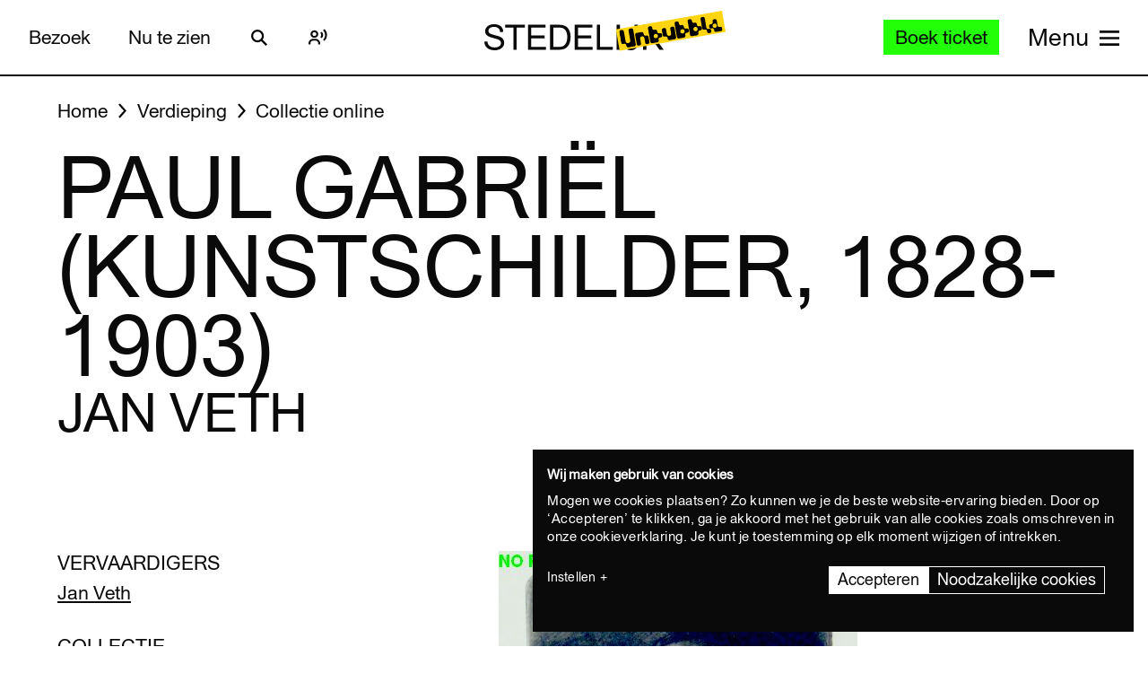

--- FILE ---
content_type: text/javascript
request_url: https://widget.enviso.io/build-ts/modern/components/common/enviso-steps-element/enviso-steps-element.js
body_size: 1113
content:
import{x as e}from"../../../lit-element-5a533547.js";import"../../../es.iterator.every-b874bb5d.js";import{_ as t}from"../../../enviso-base-resolver-570a8de9.js";import{E as s}from"../../../enviso-base-element-f6ef1004.js";import{e as i}from"../../../query-assigned-elements-7a69526e.js";import{n as r}from"../../../property-b5f76130.js";import{w as a}from"../../../event-9b6e26ba.js";let o,n,p,h=e=>e,d=class extends s{constructor(){super(),this.hideNumbers=!1,this.canNavigateViaHeader=!1,this.showHeaderNavigation=!0,this.steps=[]}render(){let t="0";return this.totalSteps>0&&(t=(this.currentStepIndex+1)/this.totalSteps*100+"%"),super.applyStyle(e(o||(o=h`<style>:host{display:block}.enviso-steps-header-wrapper{display:flex;justify-content:space-between;width:100%;max-width:850px;padding-bottom:5px}.enviso-steps-header{display:block;flex:1;text-align:center;color:#6e6e6e;margin-bottom:5px;overflow:hidden;white-space:nowrap;text-overflow:ellipsis}.enviso-steps-header.active{color:#2e2e30}.enviso-steps-header:first-child{text-align:left}.enviso-steps-header:last-child{text-align:right}.enviso-steps-header.active{color:#2e2e30}.enviso-steps-header.navigateable{cursor:pointer}.enviso-steps-header .enviso-steps-header-label{display:inline;font-size:.875em;line-height:16px;letter-spacing:.04em;text-transform:uppercase;font-weight:400}.enviso-steps-header.active .enviso-steps-header-label{font-weight:600}.enviso-steps-header-progress{width:100%;max-width:850px;height:2px;background-color:#ccc;margin-bottom:2em}.enviso-steps-header-progress .enviso-steps-header-progress-bar{height:2px;width:0;background-color:var(--enviso-secondary-color,#27a58c);-webkit-transition:width 1s;-moz-transition:width 1s;-o-transition:width 1s;transition:width 1s}</style>${0}<slot></slot>`),this.totalSteps>1&&this.showHeaderNavigation?e(n||(n=h`<div class="enviso-steps-header-wrapper">${0}</div><div class="enviso-steps-header-progress"><div class="enviso-steps-header-progress-bar" style="width:${0}"></div></div>`),this.steps.map(((t,s)=>e(p||(p=h`<div class="enviso-steps-header ${0} ${0}" @click="${0}" @keydown="${0}"><span class="enviso-steps-header-label">${0}${0}</span></div>`),this._if(s<=this.currentStepIndex,"active"),this._if(this.canNavigateViaHeader&&s<this.currentStepIndex,"navigateable"),(()=>this.navigateFromHeader(t)),(e=>a(e,(()=>this.navigateFromHeader(t)))),this.hideNumbers?"":`${s+1}. `,t.caption))),t):""))}addStep(e){0===this.steps.length&&(e.active=!0);const t=Array.from(this.children).filter((e=>"ENVISO-STEP"===e.tagName)),s=Array.prototype.indexOf.call(t,e);this.steps.splice(s,0,e),this.requestUpdate()}removeStep(e){const t=this.steps.findIndex((t=>t===e));this.steps.splice(t,1),this.requestUpdate()}goToPreviousStep(){const e=this.previousStep;e&&(e.active=!0)}goToNextStep(){const e=this.nextStep;e&&(e.active=!0)}goToStep(e){e.active=!0}goToStepIndex(e){e>=0&&e<this.steps.length&&(this.steps[e].active=!0)}navigateFromHeader(e){this.canNavigateViaHeader&&(this.steps.indexOf(e)>=this.currentStepIndex||this.goToStep(e))}get currentStepIndex(){return this.steps.findIndex((e=>!0===e.active))}get currentStep(){const e=this.currentStepIndex;return e>-1?this.steps[e]:null}set currentStep(e){const t=this.steps.filter((t=>t!==e&&t.active))[0];for(const t of this.steps)t.active=t===e;this.requestUpdate(),this.fireEvent("step-changed",{container:this,steps:this.steps,activeStep:e,lastStep:t},!0,!0)}get previousStep(){const e=this.currentStepIndex;return e>0?this.steps[e-1]:null}get nextStep(){const e=this.currentStepIndex;return e<this.totalSteps-1?this.steps[e+1]:null}get totalSteps(){return this.steps.length}};t([r({type:Boolean,attribute:"hide-numbers"})],d.prototype,"hideNumbers",void 0),t([r({type:Boolean,attribute:"can-navigate-via-header"})],d.prototype,"canNavigateViaHeader",void 0),t([r({type:Boolean,attribute:"show-header-navigation"})],d.prototype,"showHeaderNavigation",void 0),d=t([i("enviso-steps")],d);export{d as EnvisoStepsElement};


--- FILE ---
content_type: text/javascript
request_url: https://widget.enviso.io/build-ts/modern/components/common/enviso-calendar-month-element.js
body_size: 4143
content:
import{x as e}from"../../lit-element-5a533547.js";import"../../es.iterator.every-b874bb5d.js";import{_ as t,i as s,D as i,b as a,m as o}from"../../enviso-base-resolver-570a8de9.js";import{E as n}from"../../enviso-base-element-f6ef1004.js";import{e as r}from"../../query-assigned-elements-7a69526e.js";import{n as l}from"../../property-b5f76130.js";import{a as d,b as h,H as c}from"../../enviso-element-decorators-f0477d7a.js";import{l as u}from"../../if-defined-87f88077.js";import{o as v}from"../../class-map-66f9a99a.js";import{a as g,b as y}from"../../time-4ec4853e.js";import"./enviso-calendar-legend-element.js";import"./enviso-responsive-element.js";let m,p,b,f,D,$=e=>e,S=class extends n{constructor(){super(),this.selectMode="single",this._selectedDate=void 0,this.selectedRange=null,this.month=(new Date).getMonth()+1,this.year=(new Date).getFullYear(),this.pricesPerDay={},this.enabledDates=[],this.disabledDates=[],this.lastTicketsDates=[],this.soldOutDates=[],this.disablePastDates=!1,this.showPrices=!1,this.showPricesOriginalPrices=!1,this.showLegend=!1}connectedCallback(){super.connectedCallback()}render(){const t=s.local(this.year,this.month,1,{zone:this.timeZone}),i=g(this.year,this.month),a=new Array;for(let e=0,t=i;e<t;++e)a.push(e);return super.applyStyle(e(m||(m=$`<style>:host{display:inline-block;max-width:26.5em;margin-bottom:.5em;vertical-align:top;min-height:26.5em}.enviso-month{width:100%;table-layout:fixed;border-collapse:collapse;border:none}.enviso-month-text{text-align:center;font-weight:700;padding:.5em 0}.enviso-header{font-size:.8em;font-weight:lighter;color:#333;border:none}.enviso-header>abbr{text-decoration:none}.enviso-day{height:3.5em;text-align:center}.enviso-dates .enviso-day{box-sizing:border-box;border:1px solid #4a4a4a;background-color:#fff;-webkit-user-select:none;-moz-user-select:none;-ms-user-select:none;user-select:none}.enviso-day.enviso-last-tickets{background:rgba(227,42,44,.1)}.enviso-day.enviso-sold-out-tickets{background:rgba(227,42,44,.35)}.enviso-day.enviso-disabled{color:#fff;background:#eee}.enviso-day.enviso-today{color:var(--enviso-primary-color,#113974)}.enviso-dates .enviso-day.enviso-in-range{border:1px double var(--enviso-secondary-color,#27a58c)}.enviso-dates .enviso-day.enviso-range-end,.enviso-dates .enviso-day.enviso-range-start,.enviso-dates .enviso-day.enviso-selected{font-weight:700;outline:2px solid var(--enviso-secondary-color,#27a58c);outline-offset:-1px;border:1px double var(--enviso-secondary-color,#27a58c)}.enviso-month:not(.using-pointer) .enviso-dates .enviso-day:focus{outline:4px solid var(--enviso-secondary-color,#27a58c);outline-offset:-2px;border:1px double var(--enviso-secondary-color,#27a58c)}.enviso-dates .enviso-day.enviso-nextmonth,.enviso-dates .enviso-day.enviso-previousmonth{color:transparent;background:0 0;background-clip:padding-box;cursor:default;visibility:hidden;border:none}.enviso-day.enviso-currentmonth{cursor:pointer}.enviso-day.enviso-disabled{cursor:default;pointer-events:none}.enviso-prices-per-day{flex-direction:column;height:2em;justify-content:center;gap:4px}.enviso-price-per-day{font-size:11px;font-weight:400;color:#4a4a4a}.enviso-original-price-per-day{font-size:9px;font-weight:400;color:#b4b4b4;text-decoration:line-through}enviso-calendar-legend{margin-top:.6em}@media (max-width:400px){.enviso-price-per-day{font-size:9px}}@media (max-width:360px){.enviso-price-per-day{font-size:7px}}</style>${0} ${0}`),this._if(this.month>0&&this.month<=12,e(p||(p=$`<table class="enviso-month" role="grid" @mousedown="${0}" @focusout="${0}" @mouseleave="${0}"><caption class="enviso-month-text">${0}</caption><thead><tr class="enviso-week"><th scope="col" class="enviso-day enviso-header"><abbr title="${0}">${0}</abbr></th><th scope="col" class="enviso-day enviso-header"><abbr title="${0}">${0}</abbr></th><th scope="col" class="enviso-day enviso-header"><abbr title="${0}">${0}</abbr></th><th scope="col" class="enviso-day enviso-header"><abbr title="${0}">${0}</abbr></th><th scope="col" class="enviso-day enviso-header"><abbr title="${0}">${0}</abbr></th><th scope="col" class="enviso-day enviso-header"><abbr title="${0}">${0}</abbr></th><th scope="col" class="enviso-day enviso-header"><abbr title="${0}">${0}</abbr></th></tr></thead><tbody>${0}</tbody></table>${0}`),this.onMousedown,this.onFocusout,this.onMouseleave,this.t(y(this.month)),this.t("Monday"),this.t("MO"),this.t("Tuesday"),this.t("TU"),this.t("Wednesday"),this.t("WE"),this.t("Thursday"),this.t("TH"),this.t("Friday"),this.t("FR"),this.t("Saturday"),this.t("SA"),this.t("Sunday"),this.t("SU"),a.map((s=>{const i=t.plus({week:s}).startOf("week");return e(b||(b=$`<tr class="enviso-week enviso-dates">${0}</tr>`),this.mapWeekDays(i,(t=>{var s,i;return e(f||(f=$`<td @click="${0}" class="${0}" data-day="${0}" tabindex="${0}" @keydown="${0}" @focus="${0}" @mouseenter="${0}" aria-selected="${0}" aria-disabled="${0}">${0}<div class="enviso-prices-per-day" style="display:${0}"><div class="enviso-original-price-per-day" ?hidden="${0}">${0}</div><div class="enviso-price-per-day" ?hidden="${0}">${0}</div></div></td>`),(()=>this.selectDate(t)),v(this.dayClassMap(t)),this.getDataAttribute(t),u(this.getTabIndex(t)),(e=>this.onDayKeydown(e,t)),(e=>this.onDayFocus(e,t)),(()=>this.onDayMouseenter(t)),this.isDateSelected(t)?"true":"false",this.isDateEnabled(t)?"false":"true",t.day,this.showPrices?"flex":"none",!this.showPricesOriginalPrices||!this.isDateEnabled(t)||this.isOriginalPriceEqualToPricePerDay(t),null===(s=this.formattedOriginalPriceForDay(t))||void 0===s?void 0:s.get(!0),!this.isDateEnabled(t),null===(i=this.formattedPriceForDay(t))||void 0===i?void 0:i.get(!0))})))})),this._if(this.showLegend,e(D||(D=$`<enviso-calendar-legend .showLastTickets="${0}" .showSoldOutTickets="${0}"></enviso-calendar-legend>`),this.lastTicketsDates.length>0,this.soldOutDates.length>0)))),this._if(this.month<=0||this.month>12,this.t("Invalid month"))))}get selectedDate(){return this._selectedDate}set selectedDate(e){null==e&&this.resetSelectedDate(this._selectedDate),this._selectedDate=e}get firstValidDate(){return this.getNextAvailableDate(s.local(this.year,this.month,{zone:this.timeZone}))}get isSelectingRange(){return"range"===this.selectMode&&this.selectedRange&&!this.selectedRange.isClosed}fireChangeEvent(){let e;if("single"===this.selectMode){const t=s.fromISO(this.selectedDate,{zone:this.timeZone});e={date:Date.parseHtmlDate(this.selectedDate),dateTime:t}}else{var t,i,a,o;const n=(null!==(t=null===(i=this.selectedRange)||void 0===i?void 0:i.start)&&void 0!==t?t:void 0)&&s.fromISO(this.selectedRange.start,{zone:this.timeZone}),r=(null!==(a=null===(o=this.selectedRange)||void 0===o?void 0:o.end)&&void 0!==a?a:void 0)&&s.fromISO(this.selectedRange.end,{zone:this.timeZone});e={from:n&&Date.parseHtmlDate(this.selectedRange.start),fromDateTime:n,to:r&&Date.parseHtmlDate(this.selectedRange.end),toDateTime:r}}this.fireEvent("change",e)}update(e){(e.has("month")||e.has("year"))&&(this.lastFocusedDate=null),super.update(e)}updated(e){e.has("selectMode")&&e.get("selectMode")&&(this.selectedDate=void 0,this.selectedRange=void 0,this.fireChangeEvent()),this.setSelectedBackgroundColor()}dayClassMap(e){const t={"enviso-day":!0,"enviso-currentmonth":e.month===this.month,"enviso-previousmonth":e.month===this.month-1||12===e.month&&1===this.month,"enviso-nextmonth":e.month===this.month+1||1===e.month&&12===this.month,"enviso-today":e.equals(this.getCurrentDayForVenue()),"enviso-selected":"single"===this.selectMode&&this.selectedDate&&e.equals(s.fromISO(this.selectedDate,{zone:this.timeZone}).startOf("day")),"enviso-in-range":"range"===this.selectMode&&this.selectedRange&&this.selectedRange.isClosed&&this.selectedRange.isInRange(e),"enviso-range-start":"range"===this.selectMode&&this.selectedRange&&e.equals(s.fromISO(this.selectedRange.start,{zone:this.timeZone}).startOf("day")),"enviso-range-end":"range"===this.selectMode&&this.selectedRange&&e.equals(s.fromISO(this.selectedRange.end,{zone:this.timeZone}).startOf("day")),"enviso-disabled":!this.isDateEnabled(e),"enviso-last-tickets":this.isLastTickets(e),"enviso-sold-out-tickets":this.isSoldOut(e)};return t["enviso-day-"+e.day]=!0,t["enviso-day-of-week-"+e.weekday]=!0,t}selectDate(e){e.month===this.month&&this.isDateEnabled(e)&&("single"===this.selectMode?this.selectedDate=e.toISODate():!this.selectedRange||this.selectedRange.end?this.selectedRange=new i(e.toISODate()):this.selectedRange=new i(this.selectedRange.start,e.toISODate()),this.fireChangeEvent())}isDateEnabled(e){const t=e.toISODate();if(this.enabledDates.length&&!this.enabledDates.some((e=>e===t)))return!1;if(this.disabledDates.length&&this.disabledDates.some((e=>e===t)))return!1;if(this.disablePastDates&&e<this.getCurrentDayForVenue())return!1;if(this.minDate){if(s.fromISO(this.minDate,{zone:this.timeZone})>e)return!1}if(this.maxDate){if(s.fromISO(this.maxDate,{zone:this.timeZone})<e)return!1}if("range"===this.selectMode&&this.maxRangeDays&&this.selectedRange&&!this.selectedRange.isClosed){const t=s.fromISO(this.selectedRange.start,{zone:this.timeZone});return e.diff(t,"days").days<this.maxRangeDays}return!0}isLastTickets(e){return!!(this.isDateEnabled(e)&&this.lastTicketsDates.length&&this.lastTicketsDates.some((t=>s.fromISO(t,{zone:this.timeZone}).startOf("day").equals(e))))}isSoldOut(e){return!!(this.isDateEnabled(e)&&this.soldOutDates.length&&this.soldOutDates.some((t=>s.fromISO(t,{zone:this.timeZone}).startOf("day").equals(e))))}canSelect(e){return this.isDateEnabled(e)&&e.month===this.month}isDateSelected(e){return"single"===this.selectMode&&this.selectedDate&&s.fromISO(this.selectedDate,{zone:this.timeZone}).equals(e)||"range"===this.selectMode&&this.selectedRange&&this.selectedRange.isClosed&&this.selectedRange.isInRange(e)}getTabIndex(e){if(this.selectedDate){const t=s.fromISO(this.selectedDate,{zone:this.timeZone});if(t.month===this.month)return e.equals(t)?0:this.canSelect(e)?-1:void 0}if(this.canSelect(e)){if(this.lastFocusedDate)return e.equals(this.lastFocusedDate)?0:-1;return e.equals(this.firstValidDate)?0:-1}}getDataAttribute(e){return`${e.month}-${e.day}`}getDayPrice(e){if(void 0===this.pricesPerDay)return;const t=e.toISODate(),s=this.pricesPerDay[t];if(void 0===s||!s.length)return;return s.reduce(((e,t)=>t.price<e.price?t:e))}formattedPriceForDay(e){const t=new Map;if(!this.showPrices||!e||!this.pricesPerDay)return t;const s=this.getDayPrice(e);if(void 0!==s){const e=this.formattedPrice(s.price);t.set(this.showPricesOriginalPrices?s.price<=999.99&&s.originalPrice<=999.99:s.price<=999.99,e)}return t}formattedOriginalPriceForDay(e){const t=new Map;if(!(this.showPrices&&e&&this.pricesPerDay&&this.showPricesOriginalPrices))return t;const s=this.getDayPrice(e);if(void 0!==s){const e=this.formattedPrice(s.originalPrice);t.set(s.originalPrice<=999.99&&s.price<=999.99,e)}return t}formattedPrice(e){let t=`${a(e,this.currency,this.language,!0)}`;return e%1==0&&(t=t.replace(/([,.]\d+)/,"")),t}isOriginalPriceEqualToPricePerDay(e){const t=this.getDayPrice(e);return void 0!==t&&t.price===t.originalPrice}onDayKeydown(e,t){switch(e.key){case"Up":case"ArrowUp":this.focusPreviousWeek(t),e.preventDefault();break;case"Right":case"ArrowRight":this.focusNextDay(t),e.preventDefault();break;case"Down":case"ArrowDown":this.focusNextWeek(t),e.preventDefault();break;case"Left":case"ArrowLeft":this.focusPreviousDay(t),e.preventDefault();break;case"Enter":case" ":case"Spacebar":this.selectDate(t),e.preventDefault()}}focusPreviousWeek(e){const t=this.getPreviousAvailableDate(e.minus({days:7}));t&&this.focusDay(t)}focusNextDay(e){const t=this.getNextAvailableDate(e.plus({days:1}));t&&this.focusDay(t)}focusNextWeek(e){const t=this.getNextAvailableDate(e.plus({days:7}));t&&this.focusDay(t)}focusPreviousDay(e){const t=this.getPreviousAvailableDate(e.minus({days:1}));t&&this.focusDay(t)}resetSelectedDate(e){if(e){const t=this.renderRoot.querySelector(`td[data-day="${e.slice(5)}"]`);null==t||t.removeAttribute("style")}}focusDay(e){this.getDateCellElement(e).focus()}getDateCellElement(e){return this.$$(`.enviso-day[data-day="${this.getDataAttribute(e)}"]`)}onDayFocus(e,t){this.lastFocusedDate=t;const s=this.$$('.enviso-day[tabindex="0"]');s&&(s.tabIndex=-1),e.target.tabIndex=0,this.handleSelectingRange(t)}getNextAvailableDate(e){let t=e;for(;!this.canSelect(t)&&t.month===this.month;)t=t.plus({days:1});return this.canSelect(t)?t:null}getPreviousAvailableDate(e){let t=e;for(;!this.canSelect(t)&&t.month===this.month;)t=t.minus({days:1});return this.canSelect(t)?t:null}getSecondaryColorWithAlpha(e){let t=window.getComputedStyle(this).getPropertyValue("--enviso-secondary-color");return t||(t="#27A58C"),o(t,e)}clearBackgroundColor(){this.$$all(".enviso-day[style*=background-color]").forEach((e=>{e.style.removeProperty("background-color")}))}setSelectedBackgroundColor(){if(this.selectedDate){this.clearBackgroundColor();const e=this.getSecondaryColorWithAlpha(.5),t=s.fromISO(this.selectedDate,{zone:this.timeZone}),i=this.getDateCellElement(t);if(!i)return;if("true"===i.ariaDisabled)return;i.style.setProperty("background-color",e)}else"range"===this.selectMode&&this.setRangeBackgroundColor()}setRangeBackgroundColor(){if("range"!==this.selectMode)return;this.clearBackgroundColor();const e=this.getSecondaryColorWithAlpha(.5),t=this.getSecondaryColorWithAlpha(.25);this.$$all(".enviso-day.enviso-in-range").forEach((e=>e.style.backgroundColor=t)),this.$$all(".enviso-day.enviso-range-start, .enviso-day.enviso-range-end").forEach((t=>t.style.backgroundColor=e))}applyRangeStyles(e){const t="enviso-range-start",a="enviso-in-range",o="enviso-range-end";let n=this.selectedRange&&this.selectedRange.start,r=(null==e?void 0:e.toISODate())||this.selectedRange&&this.selectedRange.end;if(r&&n>r){const e=r;r=n,n=e}const l=this.$$(`.enviso-day.${t}`),d=this.$$all(`.enviso-day.${a}`),h=this.$$(`.enviso-day.${o}`);if(l&&l.removeClass(t),d.length>0&&d.forEach((e=>e.removeClass(a))),h&&h.removeClass(o),n){const e=s.fromISO(n,{zone:this.timeZone}),l=this.getDateCellElement(e);if(l&&l.addClass(t),r){const e=s.fromISO(r,{zone:this.timeZone}),t=this.getDateCellElement(e);t&&t.addClass(o),new i(n,r).forEachDay((e=>{if(e.month!==this.month)return;const t=this.getDateCellElement(e);t&&t.addClass(a)}),this.timeZone)}}this.setRangeBackgroundColor()}handleSelectingRange(e){this.isSelectingRange&&(this.applyRangeStyles(e),this.fireEvent("selectingRange",{candidate:Date.parseHtmlDate(e.toISODate()),candidateDateTime:e}))}onMousedown(e){const t=e.currentTarget;window.setTimeout((()=>t.addClass("using-pointer")))}onFocusout(e){e.currentTarget.removeClass("using-pointer"),this.applyRangeStyles()}onMouseleave(){this.applyRangeStyles()}onDayMouseenter(e){this.handleSelectingRange(e)}getCurrentDayForVenue(){return s.local({zone:this.timeZone}).startOf("day")}mapWeekDays(e,t){const s=new Array;for(let i=0;i<7;++i)s.push(t(e.plus({days:i})));return s}};t([l({type:String,attribute:"select-mode"})],S.prototype,"selectMode",void 0),t([l({converter:d,attribute:"selected-date",reflect:!0})],S.prototype,"selectedDate",null),t([l({type:String,attribute:"timezone"})],S.prototype,"timeZone",void 0),t([l({converter:h,attribute:"selected-range",reflect:!0})],S.prototype,"selectedRange",void 0),t([l({type:Number,attribute:"max-range-days"})],S.prototype,"maxRangeDays",void 0),t([l({converter:d,attribute:"min-date"})],S.prototype,"minDate",void 0),t([l({converter:d,attribute:"max-date"})],S.prototype,"maxDate",void 0),t([l({type:Number,attribute:!0})],S.prototype,"month",void 0),t([l({type:Number,attribute:!0})],S.prototype,"year",void 0),t([l({type:Object,attribute:!0})],S.prototype,"pricesPerDay",void 0),t([l({converter:c,attribute:"enabled-dates"})],S.prototype,"enabledDates",void 0),t([l({converter:c,attribute:"disabled-dates"})],S.prototype,"disabledDates",void 0),t([l({converter:c,attribute:"last-tickets-dates"})],S.prototype,"lastTicketsDates",void 0),t([l({converter:c,attribute:"sold-out-dates"})],S.prototype,"soldOutDates",void 0),t([l({type:Boolean,attribute:"disable-past-dates"})],S.prototype,"disablePastDates",void 0),t([l({type:Boolean,attribute:"show-prices"})],S.prototype,"showPrices",void 0),t([l({attribute:"show-prices-type",type:String})],S.prototype,"showPricesPriceType",void 0),t([l({attribute:!1})],S.prototype,"showPricesOriginalPrices",void 0),t([l({attribute:!1})],S.prototype,"currency",void 0),t([l({type:Boolean,attribute:"show-legend"})],S.prototype,"showLegend",void 0),S=t([r("enviso-calendar-month")],S);export{S as EnvisoCalendarMonthElement};


--- FILE ---
content_type: text/javascript
request_url: https://widget.enviso.io/build-ts/modern/components/common/enviso-responsive-element.js
body_size: 577
content:
import{x as t}from"../../lit-element-5a533547.js";import{_ as s}from"../../enviso-base-resolver-570a8de9.js";import{E as i}from"../../enviso-base-element-f6ef1004.js";import{e}from"../../query-assigned-elements-7a69526e.js";import{n as r}from"../../property-b5f76130.js";import{R as l}from"../../es.iterator.every-b874bb5d.js";let o,a,n=t=>t,h=class extends i{constructor(){super(),this.renderService=new l,this.visible=!1,this.breakpoints=!1}connectedCallback(){super.connectedCallback(),this.renderService.addFrameListener(this,this.handleFrame.bind(this)),this.responsiveClass&&(this.visible=!0)}disconnectedCallback(){super.disconnectedCallback(),this.renderService.removeFrameListener(this)}render(){return super.applyStyle(t(o||(o=n`<style>:host{display:block;margin:0;padding:0}</style>${0}`),this._if(this.visible,t(a||(a=n`<slot></slot>`)))))}updateVisibility(t){this.visible!==t&&(this.visible=t,this.notifyPropertyChanged("visible",this.visible))}isWithinBounds(t){return!(this.minWidth&&t<this.minWidth||this.maxWidth&&t>this.maxWidth)}handleFrame(){const t=this.node.clientWidth;if(!t)return;const s=this.lastWidth!==t;this.lastWidth=t,this.responsiveClass?this.handleClass(t):this.handleVisibility(t),s&&this.handleBreakpoints(t)}handleVisibility(t){const s=this.isWithinBounds(t);this.updateVisibility(s)}handleClass(t){this.updateVisibility(!0);const s=this.hasClass(this.responsiveClass),i=this.isWithinBounds(t);i&&!s?this.addClass(this.responsiveClass):!i&&s&&this.removeClass(this.responsiveClass)}handleBreakpoints(t){if(this.removeClasses(["gt300","gt350","gt400","gt450","gt500","gt550","gt600","gt650","gt700","gt750","gt800","gt850","gt900","gt950","gt1000","gt1050","gt1100","gt1150","gt1200","lt300","lt350","lt400","lt450","lt500","lt550","lt600","lt650","lt700","lt750","lt800","lt850","lt900","lt950","lt1000","lt1050","lt1100","lt1150","lt1200"]),!this.breakpoints)return;const s=[];for(let i=300;i<=1200;i+=50)t>=i&&s.push("gt"+i);for(let i=300;i<=1200;i+=50)t<i&&s.push("lt"+i);this.addClasses(s)}};s([r({type:Number,attribute:"min-width"})],h.prototype,"minWidth",void 0),s([r({type:Number,attribute:"max-width"})],h.prototype,"maxWidth",void 0),s([r({type:Boolean,attribute:!0,reflect:!0})],h.prototype,"visible",void 0),s([r({type:String,attribute:"responsive-class"})],h.prototype,"responsiveClass",void 0),s([r({type:Boolean,attribute:!0})],h.prototype,"breakpoints",void 0),h=s([e("enviso-responsive")],h);export{h as EnvisoResponsiveElement};
